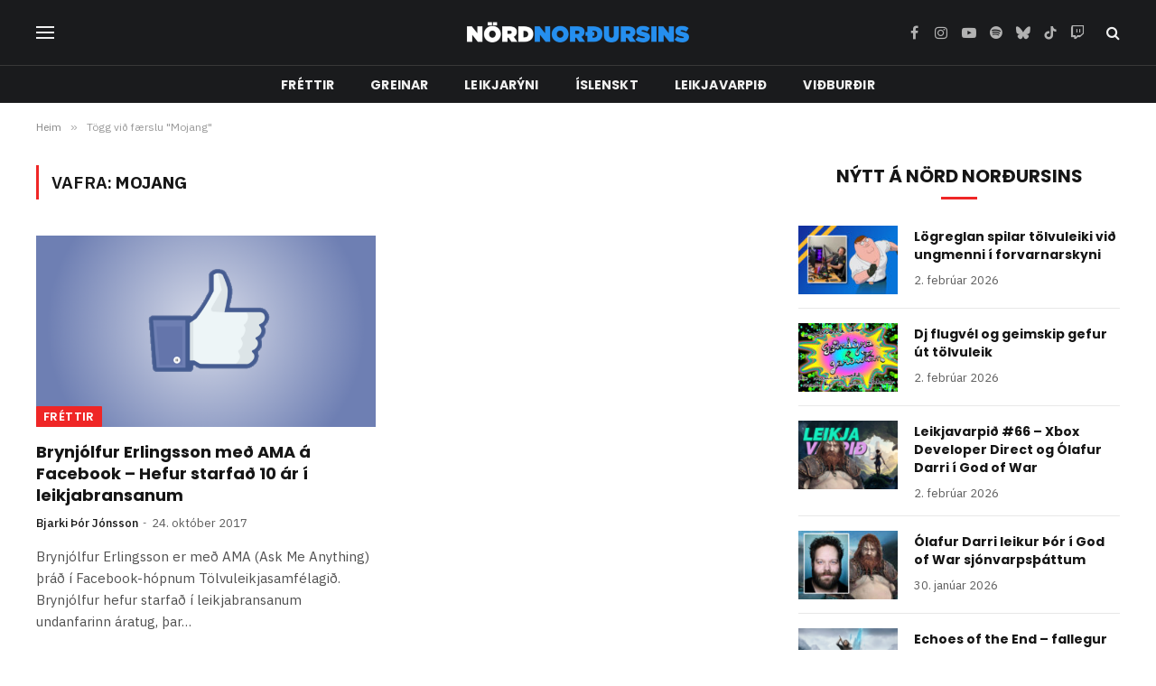

--- FILE ---
content_type: text/html; charset=UTF-8
request_url: https://nordnordursins.is/tag/mojang/
body_size: 14001
content:
<!DOCTYPE html>
<html lang="is" prefix="og: http://ogp.me/ns# fb: http://ogp.me/ns/fb#" class="s-light site-s-light">

<head>

	<meta charset="UTF-8" />
	<meta name="viewport" content="width=device-width, initial-scale=1" />
	<title>Mojang &#8211; Nörd Norðursins</title><link rel="preload" as="font" href="https://nordnordursins.is/wp-content/themes/smart-mag/css/icons/fonts/ts-icons.woff2?v3.2" type="font/woff2" crossorigin="anonymous" />
<meta name='robots' content='max-image-preview:large' />
<link rel='dns-prefetch' href='//fonts.googleapis.com' />
<link rel="alternate" type="application/rss+xml" title="Nörd Norðursins &raquo; Straumur" href="https://nordnordursins.is/feed/" />
<link rel="alternate" type="application/rss+xml" title="Nörd Norðursins &raquo; Straumur athugasemda" href="https://nordnordursins.is/comments/feed/" />
<link rel="alternate" type="application/rss+xml" title="Nörd Norðursins &raquo; Mojang Straumur merkja" href="https://nordnordursins.is/tag/mojang/feed/" />
<style id='wp-img-auto-sizes-contain-inline-css' type='text/css'>
img:is([sizes=auto i],[sizes^="auto," i]){contain-intrinsic-size:3000px 1500px}
/*# sourceURL=wp-img-auto-sizes-contain-inline-css */
</style>

<style id='wp-emoji-styles-inline-css' type='text/css'>

	img.wp-smiley, img.emoji {
		display: inline !important;
		border: none !important;
		box-shadow: none !important;
		height: 1em !important;
		width: 1em !important;
		margin: 0 0.07em !important;
		vertical-align: -0.1em !important;
		background: none !important;
		padding: 0 !important;
	}
/*# sourceURL=wp-emoji-styles-inline-css */
</style>
<link rel='stylesheet' id='wp-block-library-css' href='https://nordnordursins.is/wp-includes/css/dist/block-library/style.min.css?ver=6.9' type='text/css' media='all' />
<style id='classic-theme-styles-inline-css' type='text/css'>
/*! This file is auto-generated */
.wp-block-button__link{color:#fff;background-color:#32373c;border-radius:9999px;box-shadow:none;text-decoration:none;padding:calc(.667em + 2px) calc(1.333em + 2px);font-size:1.125em}.wp-block-file__button{background:#32373c;color:#fff;text-decoration:none}
/*# sourceURL=/wp-includes/css/classic-themes.min.css */
</style>
<style id='global-styles-inline-css' type='text/css'>
:root{--wp--preset--aspect-ratio--square: 1;--wp--preset--aspect-ratio--4-3: 4/3;--wp--preset--aspect-ratio--3-4: 3/4;--wp--preset--aspect-ratio--3-2: 3/2;--wp--preset--aspect-ratio--2-3: 2/3;--wp--preset--aspect-ratio--16-9: 16/9;--wp--preset--aspect-ratio--9-16: 9/16;--wp--preset--color--black: #000000;--wp--preset--color--cyan-bluish-gray: #abb8c3;--wp--preset--color--white: #ffffff;--wp--preset--color--pale-pink: #f78da7;--wp--preset--color--vivid-red: #cf2e2e;--wp--preset--color--luminous-vivid-orange: #ff6900;--wp--preset--color--luminous-vivid-amber: #fcb900;--wp--preset--color--light-green-cyan: #7bdcb5;--wp--preset--color--vivid-green-cyan: #00d084;--wp--preset--color--pale-cyan-blue: #8ed1fc;--wp--preset--color--vivid-cyan-blue: #0693e3;--wp--preset--color--vivid-purple: #9b51e0;--wp--preset--gradient--vivid-cyan-blue-to-vivid-purple: linear-gradient(135deg,rgb(6,147,227) 0%,rgb(155,81,224) 100%);--wp--preset--gradient--light-green-cyan-to-vivid-green-cyan: linear-gradient(135deg,rgb(122,220,180) 0%,rgb(0,208,130) 100%);--wp--preset--gradient--luminous-vivid-amber-to-luminous-vivid-orange: linear-gradient(135deg,rgb(252,185,0) 0%,rgb(255,105,0) 100%);--wp--preset--gradient--luminous-vivid-orange-to-vivid-red: linear-gradient(135deg,rgb(255,105,0) 0%,rgb(207,46,46) 100%);--wp--preset--gradient--very-light-gray-to-cyan-bluish-gray: linear-gradient(135deg,rgb(238,238,238) 0%,rgb(169,184,195) 100%);--wp--preset--gradient--cool-to-warm-spectrum: linear-gradient(135deg,rgb(74,234,220) 0%,rgb(151,120,209) 20%,rgb(207,42,186) 40%,rgb(238,44,130) 60%,rgb(251,105,98) 80%,rgb(254,248,76) 100%);--wp--preset--gradient--blush-light-purple: linear-gradient(135deg,rgb(255,206,236) 0%,rgb(152,150,240) 100%);--wp--preset--gradient--blush-bordeaux: linear-gradient(135deg,rgb(254,205,165) 0%,rgb(254,45,45) 50%,rgb(107,0,62) 100%);--wp--preset--gradient--luminous-dusk: linear-gradient(135deg,rgb(255,203,112) 0%,rgb(199,81,192) 50%,rgb(65,88,208) 100%);--wp--preset--gradient--pale-ocean: linear-gradient(135deg,rgb(255,245,203) 0%,rgb(182,227,212) 50%,rgb(51,167,181) 100%);--wp--preset--gradient--electric-grass: linear-gradient(135deg,rgb(202,248,128) 0%,rgb(113,206,126) 100%);--wp--preset--gradient--midnight: linear-gradient(135deg,rgb(2,3,129) 0%,rgb(40,116,252) 100%);--wp--preset--font-size--small: 13px;--wp--preset--font-size--medium: 20px;--wp--preset--font-size--large: 36px;--wp--preset--font-size--x-large: 42px;--wp--preset--spacing--20: 0.44rem;--wp--preset--spacing--30: 0.67rem;--wp--preset--spacing--40: 1rem;--wp--preset--spacing--50: 1.5rem;--wp--preset--spacing--60: 2.25rem;--wp--preset--spacing--70: 3.38rem;--wp--preset--spacing--80: 5.06rem;--wp--preset--shadow--natural: 6px 6px 9px rgba(0, 0, 0, 0.2);--wp--preset--shadow--deep: 12px 12px 50px rgba(0, 0, 0, 0.4);--wp--preset--shadow--sharp: 6px 6px 0px rgba(0, 0, 0, 0.2);--wp--preset--shadow--outlined: 6px 6px 0px -3px rgb(255, 255, 255), 6px 6px rgb(0, 0, 0);--wp--preset--shadow--crisp: 6px 6px 0px rgb(0, 0, 0);}:where(.is-layout-flex){gap: 0.5em;}:where(.is-layout-grid){gap: 0.5em;}body .is-layout-flex{display: flex;}.is-layout-flex{flex-wrap: wrap;align-items: center;}.is-layout-flex > :is(*, div){margin: 0;}body .is-layout-grid{display: grid;}.is-layout-grid > :is(*, div){margin: 0;}:where(.wp-block-columns.is-layout-flex){gap: 2em;}:where(.wp-block-columns.is-layout-grid){gap: 2em;}:where(.wp-block-post-template.is-layout-flex){gap: 1.25em;}:where(.wp-block-post-template.is-layout-grid){gap: 1.25em;}.has-black-color{color: var(--wp--preset--color--black) !important;}.has-cyan-bluish-gray-color{color: var(--wp--preset--color--cyan-bluish-gray) !important;}.has-white-color{color: var(--wp--preset--color--white) !important;}.has-pale-pink-color{color: var(--wp--preset--color--pale-pink) !important;}.has-vivid-red-color{color: var(--wp--preset--color--vivid-red) !important;}.has-luminous-vivid-orange-color{color: var(--wp--preset--color--luminous-vivid-orange) !important;}.has-luminous-vivid-amber-color{color: var(--wp--preset--color--luminous-vivid-amber) !important;}.has-light-green-cyan-color{color: var(--wp--preset--color--light-green-cyan) !important;}.has-vivid-green-cyan-color{color: var(--wp--preset--color--vivid-green-cyan) !important;}.has-pale-cyan-blue-color{color: var(--wp--preset--color--pale-cyan-blue) !important;}.has-vivid-cyan-blue-color{color: var(--wp--preset--color--vivid-cyan-blue) !important;}.has-vivid-purple-color{color: var(--wp--preset--color--vivid-purple) !important;}.has-black-background-color{background-color: var(--wp--preset--color--black) !important;}.has-cyan-bluish-gray-background-color{background-color: var(--wp--preset--color--cyan-bluish-gray) !important;}.has-white-background-color{background-color: var(--wp--preset--color--white) !important;}.has-pale-pink-background-color{background-color: var(--wp--preset--color--pale-pink) !important;}.has-vivid-red-background-color{background-color: var(--wp--preset--color--vivid-red) !important;}.has-luminous-vivid-orange-background-color{background-color: var(--wp--preset--color--luminous-vivid-orange) !important;}.has-luminous-vivid-amber-background-color{background-color: var(--wp--preset--color--luminous-vivid-amber) !important;}.has-light-green-cyan-background-color{background-color: var(--wp--preset--color--light-green-cyan) !important;}.has-vivid-green-cyan-background-color{background-color: var(--wp--preset--color--vivid-green-cyan) !important;}.has-pale-cyan-blue-background-color{background-color: var(--wp--preset--color--pale-cyan-blue) !important;}.has-vivid-cyan-blue-background-color{background-color: var(--wp--preset--color--vivid-cyan-blue) !important;}.has-vivid-purple-background-color{background-color: var(--wp--preset--color--vivid-purple) !important;}.has-black-border-color{border-color: var(--wp--preset--color--black) !important;}.has-cyan-bluish-gray-border-color{border-color: var(--wp--preset--color--cyan-bluish-gray) !important;}.has-white-border-color{border-color: var(--wp--preset--color--white) !important;}.has-pale-pink-border-color{border-color: var(--wp--preset--color--pale-pink) !important;}.has-vivid-red-border-color{border-color: var(--wp--preset--color--vivid-red) !important;}.has-luminous-vivid-orange-border-color{border-color: var(--wp--preset--color--luminous-vivid-orange) !important;}.has-luminous-vivid-amber-border-color{border-color: var(--wp--preset--color--luminous-vivid-amber) !important;}.has-light-green-cyan-border-color{border-color: var(--wp--preset--color--light-green-cyan) !important;}.has-vivid-green-cyan-border-color{border-color: var(--wp--preset--color--vivid-green-cyan) !important;}.has-pale-cyan-blue-border-color{border-color: var(--wp--preset--color--pale-cyan-blue) !important;}.has-vivid-cyan-blue-border-color{border-color: var(--wp--preset--color--vivid-cyan-blue) !important;}.has-vivid-purple-border-color{border-color: var(--wp--preset--color--vivid-purple) !important;}.has-vivid-cyan-blue-to-vivid-purple-gradient-background{background: var(--wp--preset--gradient--vivid-cyan-blue-to-vivid-purple) !important;}.has-light-green-cyan-to-vivid-green-cyan-gradient-background{background: var(--wp--preset--gradient--light-green-cyan-to-vivid-green-cyan) !important;}.has-luminous-vivid-amber-to-luminous-vivid-orange-gradient-background{background: var(--wp--preset--gradient--luminous-vivid-amber-to-luminous-vivid-orange) !important;}.has-luminous-vivid-orange-to-vivid-red-gradient-background{background: var(--wp--preset--gradient--luminous-vivid-orange-to-vivid-red) !important;}.has-very-light-gray-to-cyan-bluish-gray-gradient-background{background: var(--wp--preset--gradient--very-light-gray-to-cyan-bluish-gray) !important;}.has-cool-to-warm-spectrum-gradient-background{background: var(--wp--preset--gradient--cool-to-warm-spectrum) !important;}.has-blush-light-purple-gradient-background{background: var(--wp--preset--gradient--blush-light-purple) !important;}.has-blush-bordeaux-gradient-background{background: var(--wp--preset--gradient--blush-bordeaux) !important;}.has-luminous-dusk-gradient-background{background: var(--wp--preset--gradient--luminous-dusk) !important;}.has-pale-ocean-gradient-background{background: var(--wp--preset--gradient--pale-ocean) !important;}.has-electric-grass-gradient-background{background: var(--wp--preset--gradient--electric-grass) !important;}.has-midnight-gradient-background{background: var(--wp--preset--gradient--midnight) !important;}.has-small-font-size{font-size: var(--wp--preset--font-size--small) !important;}.has-medium-font-size{font-size: var(--wp--preset--font-size--medium) !important;}.has-large-font-size{font-size: var(--wp--preset--font-size--large) !important;}.has-x-large-font-size{font-size: var(--wp--preset--font-size--x-large) !important;}
:where(.wp-block-post-template.is-layout-flex){gap: 1.25em;}:where(.wp-block-post-template.is-layout-grid){gap: 1.25em;}
:where(.wp-block-term-template.is-layout-flex){gap: 1.25em;}:where(.wp-block-term-template.is-layout-grid){gap: 1.25em;}
:where(.wp-block-columns.is-layout-flex){gap: 2em;}:where(.wp-block-columns.is-layout-grid){gap: 2em;}
:root :where(.wp-block-pullquote){font-size: 1.5em;line-height: 1.6;}
/*# sourceURL=global-styles-inline-css */
</style>
<link rel='stylesheet' id='wp-polls-css' href='https://nordnordursins.is/wp-content/plugins/wp-polls/polls-css.css?ver=2.77.3' type='text/css' media='all' />
<style id='wp-polls-inline-css' type='text/css'>
.wp-polls .pollbar {
	margin: 1px;
	font-size: 8px;
	line-height: 10px;
	height: 10px;
	background-image: url('https://nordnordursins.is/wp-content/plugins/wp-polls/images/default_gradient/pollbg.gif');
	border: 1px solid #c8c8c8;
}

/*# sourceURL=wp-polls-inline-css */
</style>
<link rel='stylesheet' id='smartmag-core-css' href='https://nordnordursins.is/wp-content/themes/smart-mag/style.css?ver=10.3.2' type='text/css' media='all' />
<style id='smartmag-core-inline-css' type='text/css'>
:root { --c-main: #ef2626;
--c-main-rgb: 239,38,38;
--text-font: "IBM Plex Sans", system-ui, -apple-system, "Segoe UI", Arial, sans-serif;
--body-font: "IBM Plex Sans", system-ui, -apple-system, "Segoe UI", Arial, sans-serif;
--title-font: "Poppins", system-ui, -apple-system, "Segoe UI", Arial, sans-serif;
--h-font: "Poppins", system-ui, -apple-system, "Segoe UI", Arial, sans-serif;
--text-h-font: var(--h-font);
--title-size-s: 16px;
--title-size-n: 17px;
--title-size-m: 18px;
--title-fw-semi: 700;
--c-post-meta: #5e5e5e; }
.smart-head-main .smart-head-mid { --head-h: 72px; }
.s-dark .smart-head-main .smart-head-mid,
.smart-head-main .s-dark.smart-head-mid { background-color: #1a1b1d; }
.smart-head-main .smart-head-mid { border-top-width: 0px; }
.smart-head-main .smart-head-bot { --head-h: 42px; background-color: #1a1b1d; border-top-width: 1px; }
.s-dark .smart-head-main .smart-head-bot,
.smart-head-main .s-dark.smart-head-bot { border-top-color: #383838; }
.smart-head-main .smart-head-bot { border-bottom-width: 0px; }
.s-dark .smart-head-main .smart-head-bot,
.smart-head-main .s-dark.smart-head-bot { border-bottom-color: #383838; }
.navigation { font-family: "Poppins", system-ui, -apple-system, "Segoe UI", Arial, sans-serif; }
.navigation-main .menu > li > a { font-size: 14px; font-weight: bold; text-transform: uppercase; letter-spacing: .01em; }
.navigation-main .menu > li li a { font-size: 13px; }
.navigation-main { --nav-items-space: 20px; }
.nav-hov-b .menu > li > a:before { border-width: 3px; }
.s-dark .navigation { --c-nav-blip: #bababa; --c-nav-hov-bg: rgba(239,239,239,0); }
.mobile-menu { font-family: "Poppins", system-ui, -apple-system, "Segoe UI", Arial, sans-serif; font-weight: 600; }
.s-dark .smart-head-main .spc-social,
.smart-head-main .s-dark .spc-social { --c-spc-social: #b2b2b2; }
.smart-head-main .spc-social { --spc-social-fs: 16px; --spc-social-space: 5px; }
.smart-head-main .hamburger-icon { --line-weight: 2px; }
.smart-head-main .offcanvas-toggle { --item-mr: 25px; }
.smart-head .ts-button1 { font-weight: bold; line-height: .8; letter-spacing: 0.08em; }
.upper-footer .block-head { --space-below: 35px; --line-weight: 3px; --c-border: #0a0a0a; }
.post-meta .meta-item, .post-meta .text-in { font-size: 13px; }
.post-meta .post-cat > a { font-family: "Poppins", system-ui, -apple-system, "Segoe UI", Arial, sans-serif; font-weight: 600; }
.s-light .block-wrap.s-dark { --c-post-meta: var(--c-contrast-450); }
.s-dark, .s-light .block-wrap.s-dark { --c-post-meta: #e0e0e0; }
.post-meta { --p-meta-sep: "-"; --p-meta-sep-pad: 5px; }
.post-meta .meta-item:before { transform: scale(0.85); }
.cat-labels .category { font-family: "Poppins", system-ui, -apple-system, "Segoe UI", Arial, sans-serif; font-size: 13px; font-weight: 600; font-style: normal; text-transform: uppercase; line-height: 1.8; }
.block-head .heading { font-family: "Poppins", system-ui, -apple-system, "Segoe UI", Arial, sans-serif; }
.block-head-c .heading { font-size: 20px; }
.block-head-c { --line-weight: 3px; }
.block-head-c2 { --line-weight: 3px; }
.block-head-e1 .heading { font-size: 20px; }
.site-s-light .entry-content { color: #212121; }
.s-dark .entry-content { color: #efefef; }
.post-share-float .service { margin-bottom: 6px; font-size: 16px; }
.s-head-large .post-title { font-size: 39px; }
@media (min-width: 941px) and (max-width: 1200px) { .navigation-main .menu > li > a { font-size: calc(10px + (14px - 10px) * .7); } }
@media (max-width: 767px) { .s-head-large .post-title { font-size: 32px; } }


/*# sourceURL=smartmag-core-inline-css */
</style>
<link rel='stylesheet' id='smartmag-magnific-popup-css' href='https://nordnordursins.is/wp-content/themes/smart-mag/css/lightbox.css?ver=10.3.2' type='text/css' media='all' />
<link rel='stylesheet' id='smartmag-icons-css' href='https://nordnordursins.is/wp-content/themes/smart-mag/css/icons/icons.css?ver=10.3.2' type='text/css' media='all' />
<link rel='stylesheet' id='smartmag-gfonts-custom-css' href='https://fonts.googleapis.com/css?family=IBM+Plex+Sans%3A400%2C500%2C600%2C700%7CPoppins%3A400%2C500%2C600%2C700&#038;display=swap' type='text/css' media='all' />
<script type="text/javascript" id="smartmag-lazy-inline-js-after">
/* <![CDATA[ */
/**
 * @copyright ThemeSphere
 * @preserve
 */
var BunyadLazy={};BunyadLazy.load=function(){function a(e,n){var t={};e.dataset.bgset&&e.dataset.sizes?(t.sizes=e.dataset.sizes,t.srcset=e.dataset.bgset):t.src=e.dataset.bgsrc,function(t){var a=t.dataset.ratio;if(0<a){const e=t.parentElement;if(e.classList.contains("media-ratio")){const n=e.style;n.getPropertyValue("--a-ratio")||(n.paddingBottom=100/a+"%")}}}(e);var a,o=document.createElement("img");for(a in o.onload=function(){var t="url('"+(o.currentSrc||o.src)+"')",a=e.style;a.backgroundImage!==t&&requestAnimationFrame(()=>{a.backgroundImage=t,n&&n()}),o.onload=null,o.onerror=null,o=null},o.onerror=o.onload,t)o.setAttribute(a,t[a]);o&&o.complete&&0<o.naturalWidth&&o.onload&&o.onload()}function e(t){t.dataset.loaded||a(t,()=>{document.dispatchEvent(new Event("lazyloaded")),t.dataset.loaded=1})}function n(t){"complete"===document.readyState?t():window.addEventListener("load",t)}return{initEarly:function(){var t,a=()=>{document.querySelectorAll(".img.bg-cover:not(.lazyload)").forEach(e)};"complete"!==document.readyState?(t=setInterval(a,150),n(()=>{a(),clearInterval(t)})):a()},callOnLoad:n,initBgImages:function(t){t&&n(()=>{document.querySelectorAll(".img.bg-cover").forEach(e)})},bgLoad:a}}(),BunyadLazy.load.initEarly();
//# sourceURL=smartmag-lazy-inline-js-after
/* ]]> */
</script>
<script type="text/javascript" src="https://nordnordursins.is/wp-includes/js/jquery/jquery.min.js?ver=3.7.1" id="jquery-core-js"></script>
<script type="text/javascript" src="https://nordnordursins.is/wp-includes/js/jquery/jquery-migrate.min.js?ver=3.4.1" id="jquery-migrate-js"></script>
<link rel="https://api.w.org/" href="https://nordnordursins.is/wp-json/" /><link rel="alternate" title="JSON" type="application/json" href="https://nordnordursins.is/wp-json/wp/v2/tags/3676" /><link rel="EditURI" type="application/rsd+xml" title="RSD" href="https://nordnordursins.is/xmlrpc.php?rsd" />
<meta name="generator" content="WordPress 6.9" />

		<script>
		var BunyadSchemeKey = 'bunyad-scheme';
		(() => {
			const d = document.documentElement;
			const c = d.classList;
			var scheme = localStorage.getItem(BunyadSchemeKey);
			
			if (scheme) {
				d.dataset.origClass = c;
				scheme === 'dark' ? c.remove('s-light', 'site-s-light') : c.remove('s-dark', 'site-s-dark');
				c.add('site-s-' + scheme, 's-' + scheme);
			}
		})();
		</script>
		<meta name="generator" content="Elementor 3.34.2; features: e_font_icon_svg, additional_custom_breakpoints; settings: css_print_method-external, google_font-enabled, font_display-swap">
			<style>
				.e-con.e-parent:nth-of-type(n+4):not(.e-lazyloaded):not(.e-no-lazyload),
				.e-con.e-parent:nth-of-type(n+4):not(.e-lazyloaded):not(.e-no-lazyload) * {
					background-image: none !important;
				}
				@media screen and (max-height: 1024px) {
					.e-con.e-parent:nth-of-type(n+3):not(.e-lazyloaded):not(.e-no-lazyload),
					.e-con.e-parent:nth-of-type(n+3):not(.e-lazyloaded):not(.e-no-lazyload) * {
						background-image: none !important;
					}
				}
				@media screen and (max-height: 640px) {
					.e-con.e-parent:nth-of-type(n+2):not(.e-lazyloaded):not(.e-no-lazyload),
					.e-con.e-parent:nth-of-type(n+2):not(.e-lazyloaded):not(.e-no-lazyload) * {
						background-image: none !important;
					}
				}
			</style>
			<link rel="icon" href="https://nordnordursins.is/wp-content/uploads//2016/03/NordNordursins_logo_blue_favicon_medium.ico" sizes="32x32" />
<link rel="icon" href="https://nordnordursins.is/wp-content/uploads//2016/03/NordNordursins_logo_blue_favicon_medium.ico" sizes="192x192" />
<link rel="apple-touch-icon" href="https://nordnordursins.is/wp-content/uploads//2016/03/NordNordursins_logo_blue_favicon_medium.ico" />
<meta name="msapplication-TileImage" content="https://nordnordursins.is/wp-content/uploads//2016/03/NordNordursins_logo_blue_favicon_medium.ico" />

    <!-- START - Open Graph and Twitter Card Tags 3.3.8 -->
     <!-- Facebook Open Graph -->
      <meta property="og:locale" content="is_IS"/>
      <meta property="og:site_name" content="Nörd Norðursins"/>
      <meta property="og:title" content="Mojang"/>
      <meta property="og:url" content="https://nordnordursins.is/tag/mojang/"/>
      <meta property="og:type" content="article"/>
      <meta property="og:description" content="Mojang"/>
     <!-- Google+ / Schema.org -->
     <!-- Twitter Cards -->
      <meta name="twitter:title" content="Mojang"/>
      <meta name="twitter:url" content="https://nordnordursins.is/tag/mojang/"/>
      <meta name="twitter:description" content="Mojang"/>
      <meta name="twitter:card" content="summary_large_image"/>
     <!-- SEO -->
     <!-- Misc. tags -->
     <!-- is_tag -->
    <!-- END - Open Graph and Twitter Card Tags 3.3.8 -->
        
    

</head>

<body data-rsssl=1 class="archive tag tag-mojang tag-3676 wp-custom-logo wp-theme-smart-mag right-sidebar has-lb has-lb-sm ts-img-hov-fade layout-normal elementor-default elementor-kit-36555">



<div class="main-wrap">

	
<div class="off-canvas-backdrop"></div>
<div class="mobile-menu-container off-canvas s-dark" id="off-canvas">

	<div class="off-canvas-head">
		<a href="#" class="close">
			<span class="visuallyhidden">Loka valmynd</span>
			<i class="tsi tsi-times"></i>
		</a>

		<div class="ts-logo">
					</div>
	</div>

	<div class="off-canvas-content">

					<ul class="mobile-menu"></ul>
		
		
		
		<div class="spc-social-block spc-social spc-social-b smart-head-social">
		
			
				<a href="https://www.facebook.com/NordNordursins/" class="link service s-facebook" target="_blank" rel="nofollow noopener">
					<i class="icon tsi tsi-facebook"></i>					<span class="visuallyhidden">Facebook</span>
				</a>
									
			
				<a href="https://www.instagram.com/nordnordursins/" class="link service s-instagram" target="_blank" rel="nofollow noopener">
					<i class="icon tsi tsi-instagram"></i>					<span class="visuallyhidden">Instagram</span>
				</a>
									
			
				<a href="https://www.youtube.com/nordnordursins" class="link service s-youtube" target="_blank" rel="nofollow noopener">
					<i class="icon tsi tsi-youtube-play"></i>					<span class="visuallyhidden">YouTube</span>
				</a>
									
			
				<a href="https://open.spotify.com/show/21Uu3QGZwrJXHeM1Vg4HOX?si=a9b0210df3fa4c36" class="link service s-spotify" target="_blank" rel="nofollow noopener">
					<i class="icon tsi tsi-spotify"></i>					<span class="visuallyhidden">Spotify</span>
				</a>
									
			
				<a href="https://www.tiktok.com/@nordnordursins" class="link service s-tiktok" target="_blank" rel="nofollow noopener">
					<i class="icon tsi tsi-tiktok"></i>					<span class="visuallyhidden">TikTok</span>
				</a>
									
			
				<a href="https://m.twitch.tv/nordnordursins/" class="link service s-twitch" target="_blank" rel="nofollow noopener">
					<i class="icon tsi tsi-twitch"></i>					<span class="visuallyhidden">Twitch</span>
				</a>
									
			
		</div>

		
	</div>

</div>
<div class="smart-head smart-head-a smart-head-main" id="smart-head" data-sticky="auto" data-sticky-type="smart" data-sticky-full>
	
	<div class="smart-head-row smart-head-mid smart-head-row-3 s-dark smart-head-row-full">

		<div class="inner wrap">

							
				<div class="items items-left ">
				
<button class="offcanvas-toggle has-icon" type="button" aria-label="Valmynd">
	<span class="hamburger-icon hamburger-icon-b">
		<span class="inner"></span>
	</span>
</button>				</div>

							
				<div class="items items-center ">
					<a href="https://nordnordursins.is/" title="Nörd Norðursins" rel="home" class="logo-link ts-logo logo-is-image">
		<span>
			
				
					<img src="https://nordnordursins.is/wp-content/uploads//2016/03/NordNordursins_logo_blue_SMALL.png" class="logo-image" alt="Nörd Norðursins" width="250" height="26"/>
									 
					</span>
	</a>				</div>

							
				<div class="items items-right ">
				
		<div class="spc-social-block spc-social spc-social-a smart-head-social">
		
			
				<a href="https://www.facebook.com/NordNordursins/" class="link service s-facebook" target="_blank" rel="nofollow noopener">
					<i class="icon tsi tsi-facebook"></i>					<span class="visuallyhidden">Facebook</span>
				</a>
									
			
				<a href="https://www.instagram.com/nordnordursins/" class="link service s-instagram" target="_blank" rel="nofollow noopener">
					<i class="icon tsi tsi-instagram"></i>					<span class="visuallyhidden">Instagram</span>
				</a>
									
			
				<a href="https://www.youtube.com/nordnordursins" class="link service s-youtube" target="_blank" rel="nofollow noopener">
					<i class="icon tsi tsi-youtube-play"></i>					<span class="visuallyhidden">YouTube</span>
				</a>
									
			
				<a href="https://open.spotify.com/show/21Uu3QGZwrJXHeM1Vg4HOX?si=a9b0210df3fa4c36" class="link service s-spotify" target="_blank" rel="nofollow noopener">
					<i class="icon tsi tsi-spotify"></i>					<span class="visuallyhidden">Spotify</span>
				</a>
									
			
				<a href="http://nordnordursins.bsky.social" class="link service s-bluesky" target="_blank" rel="nofollow noopener">
					<i class="icon tsi tsi-bluesky"></i>					<span class="visuallyhidden">Bluesky</span>
				</a>
									
			
				<a href="https://www.tiktok.com/@nordnordursins" class="link service s-tiktok" target="_blank" rel="nofollow noopener">
					<i class="icon tsi tsi-tiktok"></i>					<span class="visuallyhidden">TikTok</span>
				</a>
									
			
				<a href="https://m.twitch.tv/nordnordursins/" class="link service s-twitch" target="_blank" rel="nofollow noopener">
					<i class="icon tsi tsi-twitch"></i>					<span class="visuallyhidden">Twitch</span>
				</a>
									
			
		</div>

		

	<a href="#" class="search-icon has-icon-only is-icon" title="Leita">
		<i class="tsi tsi-search"></i>
	</a>

				</div>

						
		</div>
	</div>

	
	<div class="smart-head-row smart-head-bot smart-head-row-3 s-dark has-center-nav smart-head-row-full">

		<div class="inner wrap">

							
				<div class="items items-left empty">
								</div>

							
				<div class="items items-center ">
					<div class="nav-wrap">
		<nav class="navigation navigation-main nav-hov-b">
			<ul id="menu-nn-menu-4-simplified" class="menu"><li id="menu-item-36598" class="menu-item menu-item-type-taxonomy menu-item-object-category menu-cat-2290 menu-item-36598"><a href="https://nordnordursins.is/tolvuleikir/frettir-tolvuleikir/">Fréttir</a></li>
<li id="menu-item-36599" class="menu-item menu-item-type-taxonomy menu-item-object-category menu-cat-2283 menu-item-36599"><a href="https://nordnordursins.is/tolvuleikir/greinar-leikir/">Greinar</a></li>
<li id="menu-item-36600" class="menu-item menu-item-type-taxonomy menu-item-object-category menu-cat-2280 menu-item-36600"><a href="https://nordnordursins.is/tolvuleikir/leikjaryni-tolvuleikir/">Leikjarýni</a></li>
<li id="menu-item-36601" class="menu-item menu-item-type-taxonomy menu-item-object-category menu-cat-17 menu-item-36601"><a href="https://nordnordursins.is/islenskt/">Íslenskt</a></li>
<li id="menu-item-36602" class="menu-item menu-item-type-taxonomy menu-item-object-category menu-cat-3614 menu-item-36602"><a href="https://nordnordursins.is/tolvuleikir/leikjavarpid/">Leikjavarpið</a></li>
<li id="menu-item-36603" class="menu-item menu-item-type-taxonomy menu-item-object-category menu-cat-21 menu-item-36603"><a href="https://nordnordursins.is/menning/vidburdir/">Viðburðir</a></li>
</ul>		</nav>
	</div>
				</div>

							
				<div class="items items-right empty">
								</div>

						
		</div>
	</div>

	</div>
<div class="smart-head smart-head-a smart-head-mobile" id="smart-head-mobile" data-sticky="mid" data-sticky-type="smart" data-sticky-full>
	
	<div class="smart-head-row smart-head-mid smart-head-row-3 s-dark smart-head-row-full">

		<div class="inner wrap">

							
				<div class="items items-left ">
				
<button class="offcanvas-toggle has-icon" type="button" aria-label="Valmynd">
	<span class="hamburger-icon hamburger-icon-a">
		<span class="inner"></span>
	</span>
</button>				</div>

							
				<div class="items items-center ">
					<a href="https://nordnordursins.is/" title="Nörd Norðursins" rel="home" class="logo-link ts-logo logo-is-image">
		<span>
			
				
					<img src="https://nordnordursins.is/wp-content/uploads//2016/03/NordNordursins_logo_blue_SMALL.png" class="logo-image" alt="Nörd Norðursins" width="250" height="26"/>
									 
					</span>
	</a>				</div>

							
				<div class="items items-right ">
				

	<a href="#" class="search-icon has-icon-only is-icon" title="Leita">
		<i class="tsi tsi-search"></i>
	</a>

				</div>

						
		</div>
	</div>

	</div>
<nav class="breadcrumbs is-full-width breadcrumbs-a" id="breadcrumb"><div class="inner ts-contain "><span><a href="https://nordnordursins.is/"><span>Heim</span></a></span><span class="delim">&raquo;</span><span class="current">Tögg við færslu &quot;Mojang&quot;</span></div></nav>
<div class="main ts-contain cf right-sidebar">
			<div class="ts-row">
			<div class="col-8 main-content">

							<h1 class="archive-heading">
					Vafra: <span>Mojang</span>				</h1>
						
					
							
					<section class="block-wrap block-grid mb-none" data-id="1">

				
			<div class="block-content">
					
	<div class="loop loop-grid loop-grid-base grid grid-2 md:grid-2 xs:grid-1">

					
<article class="l-post grid-post grid-base-post">

	
			<div class="media">

		
			<a href="https://nordnordursins.is/2017/10/brynjolfur-erlingsson-med-ama/" class="image-link media-ratio ratio-16-9" title="Brynjólfur Erlingsson með AMA á Facebook &#8211; Hefur starfað 10 ár í leikjabransanum"><span data-bgsrc="https://nordnordursins.is/wp-content/uploads//2017/10/facebook-like-putti_00.png" class="img bg-cover wp-post-image attachment-bunyad-grid size-bunyad-grid no-lazy skip-lazy" data-bgset="https://nordnordursins.is/wp-content/uploads/2017/10/facebook-like-putti_00.png 713w, https://nordnordursins.is/wp-content/uploads/2017/10/facebook-like-putti_00-300x153.png 300w" data-sizes="(max-width: 377px) 100vw, 377px"></span></a>			
			
			
							
				<span class="cat-labels cat-labels-overlay c-overlay p-bot-left">
				<a href="https://nordnordursins.is/tolvuleikir/frettir-tolvuleikir/" class="category term-color-2290" rel="category" tabindex="-1">Fréttir</a>
			</span>
						
			
		
		</div>
	

	
		<div class="content">

			<div class="post-meta post-meta-a has-below"><h2 class="is-title post-title"><a href="https://nordnordursins.is/2017/10/brynjolfur-erlingsson-med-ama/">Brynjólfur Erlingsson með AMA á Facebook &#8211; Hefur starfað 10 ár í leikjabransanum</a></h2><div class="post-meta-items meta-below"><span class="meta-item post-author"><a href="https://nordnordursins.is/author/bjarkithj/" title="Færslur eftir þennan höfund: Bjarki Þór Jónsson" rel="author">Bjarki Þór Jónsson</a></span><span class="meta-item date"><span class="date-link"><time class="post-date" datetime="2017-10-24T15:31:17+00:00">24. október 2017</time></span></span></div></div>			
						
				<div class="excerpt">
					<p>Brynjólfur Erlingsson er með AMA (Ask Me Anything) þráð í Facebook-hópnum Tölvuleikjasamfélagið. Brynjólfur hefur starfað í leikjabransanum undanfarinn áratug, þar&hellip;</p>
				</div>
			
			
			
		</div>

	
</article>		
	</div>

	

	<nav class="main-pagination pagination-numbers" data-type="numbers">
			</nav>


	
			</div>

		</section>
		
			</div>
			
					
	
	<aside class="col-4 main-sidebar has-sep" data-sticky="1">
	
			<div class="inner theiaStickySidebar">
		
			
		<div id="smartmag-block-posts-small-2" class="widget ts-block-widget smartmag-widget-posts-small">		
		<div class="block">
					<section class="block-wrap block-posts-small block-sc mb-none" data-id="2">

			<div class="widget-title block-head block-head-ac block-head block-head-ac block-head-c block-head-c2 is-center has-style"><h5 class="heading">Nýtt á Nörd Norðursins</h5></div>	
			<div class="block-content">
				
	<div class="loop loop-small loop-small-a loop-sep loop-small-sep grid grid-1 md:grid-1 sm:grid-1 xs:grid-1">

					
<article class="l-post small-post small-a-post m-pos-left">

	
			<div class="media">

		
			<a href="https://nordnordursins.is/2026/02/logreglan-spilar-tolvuleiki-vid-ungmenni-i-forvarnarskyni/" class="image-link media-ratio ar-bunyad-thumb" title="Lögreglan spilar tölvuleiki við ungmenni í forvarnarskyni"><span data-bgsrc="https://nordnordursins.is/wp-content/uploads//2026/02/loggan-tolvuleikir-300x194.jpg" class="img bg-cover wp-post-image attachment-medium size-medium lazyload" data-bgset="https://nordnordursins.is/wp-content/uploads/2026/02/loggan-tolvuleikir-300x194.jpg 300w, https://nordnordursins.is/wp-content/uploads/2026/02/loggan-tolvuleikir-1024x661.jpg 1024w, https://nordnordursins.is/wp-content/uploads/2026/02/loggan-tolvuleikir-768x496.jpg 768w, https://nordnordursins.is/wp-content/uploads/2026/02/loggan-tolvuleikir-150x97.jpg 150w, https://nordnordursins.is/wp-content/uploads/2026/02/loggan-tolvuleikir-450x291.jpg 450w, https://nordnordursins.is/wp-content/uploads/2026/02/loggan-tolvuleikir.jpg 1200w" data-sizes="(max-width: 110px) 100vw, 110px"></span></a>			
			
			
			
		
		</div>
	

	
		<div class="content">

			<div class="post-meta post-meta-a post-meta-left has-below"><h4 class="is-title post-title"><a href="https://nordnordursins.is/2026/02/logreglan-spilar-tolvuleiki-vid-ungmenni-i-forvarnarskyni/">Lögreglan spilar tölvuleiki við ungmenni í forvarnarskyni</a></h4><div class="post-meta-items meta-below"><span class="meta-item date"><span class="date-link"><time class="post-date" datetime="2026-02-02T16:50:38+00:00">2. febrúar 2026</time></span></span></div></div>			
			
			
		</div>

	
</article>	
					
<article class="l-post small-post small-a-post m-pos-left">

	
			<div class="media">

		
			<a href="https://nordnordursins.is/2026/02/dj-flugvel-og-geimskip-gefur-ut-tolvuleik/" class="image-link media-ratio ar-bunyad-thumb" title="Dj flugvél og geimskip gefur út tölvuleik"><span data-bgsrc="https://nordnordursins.is/wp-content/uploads//2026/02/geimdyragardurinn-300x194.jpg" class="img bg-cover wp-post-image attachment-medium size-medium lazyload" data-bgset="https://nordnordursins.is/wp-content/uploads/2026/02/geimdyragardurinn-300x194.jpg 300w, https://nordnordursins.is/wp-content/uploads/2026/02/geimdyragardurinn-1024x661.jpg 1024w, https://nordnordursins.is/wp-content/uploads/2026/02/geimdyragardurinn-768x496.jpg 768w, https://nordnordursins.is/wp-content/uploads/2026/02/geimdyragardurinn-150x97.jpg 150w, https://nordnordursins.is/wp-content/uploads/2026/02/geimdyragardurinn-450x291.jpg 450w, https://nordnordursins.is/wp-content/uploads/2026/02/geimdyragardurinn.jpg 1200w" data-sizes="(max-width: 110px) 100vw, 110px"></span></a>			
			
			
			
		
		</div>
	

	
		<div class="content">

			<div class="post-meta post-meta-a post-meta-left has-below"><h4 class="is-title post-title"><a href="https://nordnordursins.is/2026/02/dj-flugvel-og-geimskip-gefur-ut-tolvuleik/">Dj flugvél og geimskip gefur út tölvuleik</a></h4><div class="post-meta-items meta-below"><span class="meta-item date"><span class="date-link"><time class="post-date" datetime="2026-02-02T16:31:52+00:00">2. febrúar 2026</time></span></span></div></div>			
			
			
		</div>

	
</article>	
					
<article class="l-post small-post small-a-post m-pos-left">

	
			<div class="media">

		
			<a href="https://nordnordursins.is/2026/02/leikjavarpid-66-xbox-developer-direct-og-olafur-darri-i-god-of-war/" class="image-link media-ratio ar-bunyad-thumb" title="Leikjavarpið #66 &#8211; Xbox Developer Direct og Ólafur Darri í God of War"><span data-bgsrc="https://nordnordursins.is/wp-content/uploads//2026/02/LEIKJAVARPID66-300x194.png" class="img bg-cover wp-post-image attachment-medium size-medium lazyload" data-bgset="https://nordnordursins.is/wp-content/uploads/2026/02/LEIKJAVARPID66-300x194.png 300w, https://nordnordursins.is/wp-content/uploads/2026/02/LEIKJAVARPID66-1024x661.png 1024w, https://nordnordursins.is/wp-content/uploads/2026/02/LEIKJAVARPID66-768x496.png 768w, https://nordnordursins.is/wp-content/uploads/2026/02/LEIKJAVARPID66-150x97.png 150w, https://nordnordursins.is/wp-content/uploads/2026/02/LEIKJAVARPID66-450x291.png 450w, https://nordnordursins.is/wp-content/uploads/2026/02/LEIKJAVARPID66.png 1200w" data-sizes="(max-width: 110px) 100vw, 110px"></span></a>			
			
			
			
		
		</div>
	

	
		<div class="content">

			<div class="post-meta post-meta-a post-meta-left has-below"><h4 class="is-title post-title"><a href="https://nordnordursins.is/2026/02/leikjavarpid-66-xbox-developer-direct-og-olafur-darri-i-god-of-war/">Leikjavarpið #66 &#8211; Xbox Developer Direct og Ólafur Darri í God of War</a></h4><div class="post-meta-items meta-below"><span class="meta-item date"><span class="date-link"><time class="post-date" datetime="2026-02-02T13:37:08+00:00">2. febrúar 2026</time></span></span></div></div>			
			
			
		</div>

	
</article>	
					
<article class="l-post small-post small-a-post m-pos-left">

	
			<div class="media">

		
			<a href="https://nordnordursins.is/2026/01/olafur-darri-leikur-thor-i-god-of-war-sjonvarpsthattum/" class="image-link media-ratio ar-bunyad-thumb" title="Ólafur Darri leikur Þór í God of War sjónvarpsþáttum"><span data-bgsrc="https://nordnordursins.is/wp-content/uploads//2026/01/olafur-darri-thor-gow-2026-300x194.jpg" class="img bg-cover wp-post-image attachment-medium size-medium lazyload" data-bgset="https://nordnordursins.is/wp-content/uploads/2026/01/olafur-darri-thor-gow-2026-300x194.jpg 300w, https://nordnordursins.is/wp-content/uploads/2026/01/olafur-darri-thor-gow-2026-1024x661.jpg 1024w, https://nordnordursins.is/wp-content/uploads/2026/01/olafur-darri-thor-gow-2026-768x496.jpg 768w, https://nordnordursins.is/wp-content/uploads/2026/01/olafur-darri-thor-gow-2026-150x97.jpg 150w, https://nordnordursins.is/wp-content/uploads/2026/01/olafur-darri-thor-gow-2026-450x291.jpg 450w, https://nordnordursins.is/wp-content/uploads/2026/01/olafur-darri-thor-gow-2026.jpg 1200w" data-sizes="(max-width: 110px) 100vw, 110px"></span></a>			
			
			
			
		
		</div>
	

	
		<div class="content">

			<div class="post-meta post-meta-a post-meta-left has-below"><h4 class="is-title post-title"><a href="https://nordnordursins.is/2026/01/olafur-darri-leikur-thor-i-god-of-war-sjonvarpsthattum/">Ólafur Darri leikur Þór í God of War sjónvarpsþáttum</a></h4><div class="post-meta-items meta-below"><span class="meta-item date"><span class="date-link"><time class="post-date" datetime="2026-01-30T11:24:59+00:00">30. janúar 2026</time></span></span></div></div>			
			
			
		</div>

	
</article>	
					
<article class="l-post small-post small-a-post m-pos-left">

	
			<div class="media">

		
			<a href="https://nordnordursins.is/2026/01/echoes-of-the-end-fallegur-og-fjolbreyttur-aevintyraleikur-med-islenskar-raetur/" class="image-link media-ratio ar-bunyad-thumb" title="Echoes of the End &#8211; fallegur og fjölbreyttur ævintýraleikur með íslenskar rætur"><span data-bgsrc="https://nordnordursins.is/wp-content/uploads//2026/01/echoes-of-the-end-endurbaett-staerri3-300x169.png" class="img bg-cover wp-post-image attachment-medium size-medium lazyload" data-bgset="https://nordnordursins.is/wp-content/uploads/2026/01/echoes-of-the-end-endurbaett-staerri3-300x169.png 300w, https://nordnordursins.is/wp-content/uploads/2026/01/echoes-of-the-end-endurbaett-staerri3-1024x576.png 1024w, https://nordnordursins.is/wp-content/uploads/2026/01/echoes-of-the-end-endurbaett-staerri3-768x432.png 768w, https://nordnordursins.is/wp-content/uploads/2026/01/echoes-of-the-end-endurbaett-staerri3-150x84.png 150w, https://nordnordursins.is/wp-content/uploads/2026/01/echoes-of-the-end-endurbaett-staerri3-450x253.png 450w, https://nordnordursins.is/wp-content/uploads/2026/01/echoes-of-the-end-endurbaett-staerri3-1200x675.png 1200w, https://nordnordursins.is/wp-content/uploads/2026/01/echoes-of-the-end-endurbaett-staerri3.png 1400w" data-sizes="(max-width: 110px) 100vw, 110px"></span></a>			
			
			<div class="review review-number c-overlay">
						<span class="progress"></span><span>8</span>
					</div>
			
		
		</div>
	

	
		<div class="content">

			<div class="post-meta post-meta-a post-meta-left has-below"><h4 class="is-title post-title"><a href="https://nordnordursins.is/2026/01/echoes-of-the-end-fallegur-og-fjolbreyttur-aevintyraleikur-med-islenskar-raetur/">Echoes of the End &#8211; fallegur og fjölbreyttur ævintýraleikur með íslenskar rætur</a></h4><div class="post-meta-items meta-below"><span class="meta-item date"><span class="date-link"><time class="post-date" datetime="2026-01-25T18:11:32+00:00">25. janúar 2026</time></span></span></div></div>			
			
			
		</div>

	
</article>	
		
	</div>

					</div>

		</section>
				</div>

		</div><div id="media_image-2" class="widget widget_media_image"><a href="https://nordnordursins.is/2026/01/islenskir-tolvuleikir-a-utmessunni-6-7-februar-i-horpu/"><img fetchpriority="high" width="300" height="197" src="[data-uri]" class="image wp-image-37145  attachment-medium size-medium lazyload" alt="" style="max-width: 100%; height: auto;" decoding="async" sizes="(max-width: 300px) 100vw, 300px" data-srcset="https://nordnordursins.is/wp-content/uploads/2026/01/UTmessan2026-box-300x197.jpg 300w, https://nordnordursins.is/wp-content/uploads/2026/01/UTmessan2026-box-150x98.jpg 150w, https://nordnordursins.is/wp-content/uploads/2026/01/UTmessan2026-box.jpg 450w" data-src="https://nordnordursins.is/wp-content/uploads//2026/01/UTmessan2026-box-300x197.jpg" /></a></div>
		<div id="bunyad-latest-reviews-widget-2" class="widget latest-reviews">		
		<div class="block">
					<section class="block-wrap block-posts-small block-sc mb-none" data-id="3">

			<div class="widget-title block-head block-head-ac block-head block-head-ac block-head-c block-head-c2 is-center has-style"><h5 class="heading">Leikjarýni</h5></div>	
			<div class="block-content">
				
	<div class="loop loop-small loop-small- loop-sep loop-small-sep grid grid-1 md:grid-1 sm:grid-1 xs:grid-1">

					
<article class="l-post small-post m-pos-left">

	
			<div class="media">

		
			<a href="https://nordnordursins.is/2026/01/echoes-of-the-end-fallegur-og-fjolbreyttur-aevintyraleikur-med-islenskar-raetur/" class="image-link media-ratio ar-bunyad-thumb" title="Echoes of the End &#8211; fallegur og fjölbreyttur ævintýraleikur með íslenskar rætur"><span data-bgsrc="https://nordnordursins.is/wp-content/uploads//2026/01/echoes-of-the-end-endurbaett-staerri3-300x169.png" class="img bg-cover wp-post-image attachment-medium size-medium lazyload" data-bgset="https://nordnordursins.is/wp-content/uploads/2026/01/echoes-of-the-end-endurbaett-staerri3-300x169.png 300w, https://nordnordursins.is/wp-content/uploads/2026/01/echoes-of-the-end-endurbaett-staerri3-1024x576.png 1024w, https://nordnordursins.is/wp-content/uploads/2026/01/echoes-of-the-end-endurbaett-staerri3-768x432.png 768w, https://nordnordursins.is/wp-content/uploads/2026/01/echoes-of-the-end-endurbaett-staerri3-150x84.png 150w, https://nordnordursins.is/wp-content/uploads/2026/01/echoes-of-the-end-endurbaett-staerri3-450x253.png 450w, https://nordnordursins.is/wp-content/uploads/2026/01/echoes-of-the-end-endurbaett-staerri3-1200x675.png 1200w, https://nordnordursins.is/wp-content/uploads/2026/01/echoes-of-the-end-endurbaett-staerri3.png 1400w" data-sizes="(max-width: 110px) 100vw, 110px"></span></a>			
			
			<div class="review review-number c-overlay">
						<span class="progress"></span><span>8</span>
					</div>
			
		
		</div>
	

	
		<div class="content">

			<div class="post-meta post-meta-a post-meta-left has-below"><h4 class="is-title post-title"><a href="https://nordnordursins.is/2026/01/echoes-of-the-end-fallegur-og-fjolbreyttur-aevintyraleikur-med-islenskar-raetur/">Echoes of the End &#8211; fallegur og fjölbreyttur ævintýraleikur með íslenskar rætur</a></h4><div class="post-meta-items meta-below"><span class="meta-item date"><span class="date-link"><time class="post-date" datetime="2026-01-25T18:11:32+00:00">25. janúar 2026</time></span></span></div></div>			
			
			
		</div>

	
</article>	
					
<article class="l-post small-post m-pos-left">

	
			<div class="media">

		
			<a href="https://nordnordursins.is/2026/01/thegar-leikur-bidur-thig-um-ad-haetta-ad-reyna/" class="image-link media-ratio ar-bunyad-thumb" title="Þegar leikur biður þig um að hætta að reyna"><span data-bgsrc="https://nordnordursins.is/wp-content/uploads//2026/01/Screenshot-2026-01-11-at-12.49.05-300x172.png" class="img bg-cover wp-post-image attachment-medium size-medium lazyload" data-bgset="https://nordnordursins.is/wp-content/uploads/2026/01/Screenshot-2026-01-11-at-12.49.05-300x172.png 300w, https://nordnordursins.is/wp-content/uploads/2026/01/Screenshot-2026-01-11-at-12.49.05-1024x588.png 1024w, https://nordnordursins.is/wp-content/uploads/2026/01/Screenshot-2026-01-11-at-12.49.05-768x441.png 768w, https://nordnordursins.is/wp-content/uploads/2026/01/Screenshot-2026-01-11-at-12.49.05-1536x882.png 1536w, https://nordnordursins.is/wp-content/uploads/2026/01/Screenshot-2026-01-11-at-12.49.05-2048x1176.png 2048w, https://nordnordursins.is/wp-content/uploads/2026/01/Screenshot-2026-01-11-at-12.49.05-150x86.png 150w, https://nordnordursins.is/wp-content/uploads/2026/01/Screenshot-2026-01-11-at-12.49.05-450x258.png 450w, https://nordnordursins.is/wp-content/uploads/2026/01/Screenshot-2026-01-11-at-12.49.05-1200x689.png 1200w" data-sizes="(max-width: 110px) 100vw, 110px" role="img" aria-label="Wanderstop"></span></a>			
			
			<div class="review review-number c-overlay">
						<span class="progress"></span><span>8</span>
					</div>
			
		
		</div>
	

	
		<div class="content">

			<div class="post-meta post-meta-a post-meta-left has-below"><h4 class="is-title post-title"><a href="https://nordnordursins.is/2026/01/thegar-leikur-bidur-thig-um-ad-haetta-ad-reyna/">Þegar leikur biður þig um að hætta að reyna</a></h4><div class="post-meta-items meta-below"><span class="meta-item date"><span class="date-link"><time class="post-date" datetime="2026-01-14T13:51:00+00:00">14. janúar 2026</time></span></span></div></div>			
			
			
		</div>

	
</article>	
					
<article class="l-post small-post m-pos-left">

	
			<div class="media">

		
			<a href="https://nordnordursins.is/2026/01/ur-oskunni-i-eldinn/" class="image-link media-ratio ar-bunyad-thumb" title="Úr öskunni í eldinn"><span data-bgsrc="https://nordnordursins.is/wp-content/uploads//2026/01/Avatar_From_the_Ashes-300x169.jpg" class="img bg-cover wp-post-image attachment-medium size-medium lazyload" data-bgset="https://nordnordursins.is/wp-content/uploads/2026/01/Avatar_From_the_Ashes-300x169.jpg 300w, https://nordnordursins.is/wp-content/uploads/2026/01/Avatar_From_the_Ashes-1024x576.jpg 1024w, https://nordnordursins.is/wp-content/uploads/2026/01/Avatar_From_the_Ashes-768x432.jpg 768w, https://nordnordursins.is/wp-content/uploads/2026/01/Avatar_From_the_Ashes-1536x864.jpg 1536w, https://nordnordursins.is/wp-content/uploads/2026/01/Avatar_From_the_Ashes-2048x1152.jpg 2048w, https://nordnordursins.is/wp-content/uploads/2026/01/Avatar_From_the_Ashes-150x84.jpg 150w, https://nordnordursins.is/wp-content/uploads/2026/01/Avatar_From_the_Ashes-450x253.jpg 450w, https://nordnordursins.is/wp-content/uploads/2026/01/Avatar_From_the_Ashes-1200x675.jpg 1200w" data-sizes="(max-width: 110px) 100vw, 110px"></span></a>			
			
			<div class="review review-number c-overlay">
						<span class="progress"></span><span>7.5</span>
					</div>
			
		
		</div>
	

	
		<div class="content">

			<div class="post-meta post-meta-a post-meta-left has-below"><h4 class="is-title post-title"><a href="https://nordnordursins.is/2026/01/ur-oskunni-i-eldinn/">Úr öskunni í eldinn</a></h4><div class="post-meta-items meta-below"><span class="meta-item date"><span class="date-link"><time class="post-date" datetime="2026-01-02T19:24:40+00:00">2. janúar 2026</time></span></span></div></div>			
			
			
		</div>

	
</article>	
					
<article class="l-post small-post m-pos-left">

	
			<div class="media">

		
			<a href="https://nordnordursins.is/2025/12/lifdu-af-sem-musarungi-i-winter-burrow/" class="image-link media-ratio ar-bunyad-thumb" title="Lifðu af sem músarungi í Winter Burrow"><span data-bgsrc="https://nordnordursins.is/wp-content/uploads//2025/12/WinterBurrow-300x169.jpg" class="img bg-cover wp-post-image attachment-medium size-medium lazyload" data-bgset="https://nordnordursins.is/wp-content/uploads/2025/12/WinterBurrow-300x169.jpg 300w, https://nordnordursins.is/wp-content/uploads/2025/12/WinterBurrow-1024x576.jpg 1024w, https://nordnordursins.is/wp-content/uploads/2025/12/WinterBurrow-768x432.jpg 768w, https://nordnordursins.is/wp-content/uploads/2025/12/WinterBurrow-1536x864.jpg 1536w, https://nordnordursins.is/wp-content/uploads/2025/12/WinterBurrow-150x84.jpg 150w, https://nordnordursins.is/wp-content/uploads/2025/12/WinterBurrow-450x253.jpg 450w, https://nordnordursins.is/wp-content/uploads/2025/12/WinterBurrow-1200x675.jpg 1200w, https://nordnordursins.is/wp-content/uploads/2025/12/WinterBurrow.jpg 2048w" data-sizes="(max-width: 110px) 100vw, 110px"></span></a>			
			
			<div class="review review-number c-overlay">
						<span class="progress"></span><span>7.8</span>
					</div>
			
		
		</div>
	

	
		<div class="content">

			<div class="post-meta post-meta-a post-meta-left has-below"><h4 class="is-title post-title"><a href="https://nordnordursins.is/2025/12/lifdu-af-sem-musarungi-i-winter-burrow/">Lifðu af sem músarungi í Winter Burrow</a></h4><div class="post-meta-items meta-below"><span class="meta-item date"><span class="date-link"><time class="post-date" datetime="2025-12-11T09:22:00+00:00">11. desember 2025</time></span></span></div></div>			
			
			
		</div>

	
</article>	
					
<article class="l-post small-post m-pos-left">

	
			<div class="media">

		
			<a href="https://nordnordursins.is/2025/12/football-manager-26-taeknilegt-sjalfsmark/" class="image-link media-ratio ar-bunyad-thumb" title="Football Manager 26 &#8211; Tæknilegt sjálfsmark"><span data-bgsrc="https://nordnordursins.is/wp-content/uploads//2025/12/Key-Art-Asset-3840x2160.-2-300x169.jpg" class="img bg-cover wp-post-image attachment-medium size-medium lazyload" data-bgset="https://nordnordursins.is/wp-content/uploads/2025/12/Key-Art-Asset-3840x2160.-2-300x169.jpg 300w, https://nordnordursins.is/wp-content/uploads/2025/12/Key-Art-Asset-3840x2160.-2-1024x576.jpg 1024w, https://nordnordursins.is/wp-content/uploads/2025/12/Key-Art-Asset-3840x2160.-2-768x432.jpg 768w, https://nordnordursins.is/wp-content/uploads/2025/12/Key-Art-Asset-3840x2160.-2-1536x864.jpg 1536w, https://nordnordursins.is/wp-content/uploads/2025/12/Key-Art-Asset-3840x2160.-2-150x84.jpg 150w, https://nordnordursins.is/wp-content/uploads/2025/12/Key-Art-Asset-3840x2160.-2-450x253.jpg 450w, https://nordnordursins.is/wp-content/uploads/2025/12/Key-Art-Asset-3840x2160.-2-1200x675.jpg 1200w, https://nordnordursins.is/wp-content/uploads/2025/12/Key-Art-Asset-3840x2160.-2.jpg 1920w" data-sizes="(max-width: 110px) 100vw, 110px"></span></a>			
			
			<div class="review review-number c-overlay">
						<span class="progress"></span><span>5.5</span>
					</div>
			
		
		</div>
	

	
		<div class="content">

			<div class="post-meta post-meta-a post-meta-left has-below"><h4 class="is-title post-title"><a href="https://nordnordursins.is/2025/12/football-manager-26-taeknilegt-sjalfsmark/">Football Manager 26 &#8211; Tæknilegt sjálfsmark</a></h4><div class="post-meta-items meta-below"><span class="meta-item date"><span class="date-link"><time class="post-date" datetime="2025-12-06T17:37:14+00:00">6. desember 2025</time></span></span></div></div>			
			
			
		</div>

	
</article>	
		
	</div>

					</div>

		</section>
				</div>

		</div><div id="media_video-2" class="widget widget_media_video"><div class="widget-title block-head block-head-ac block-head block-head-ac block-head-c block-head-c2 is-center has-style"><h5 class="heading">Nýjast á Youtube</h5></div><div style="width:100%;" class="wp-video"><video class="wp-video-shortcode" id="video-28025-1" preload="metadata" controls="controls"><source type="video/youtube" src="https://youtu.be/84R6rYZR0nQ?_=1" /><a href="https://youtu.be/84R6rYZR0nQ">https://youtu.be/84R6rYZR0nQ</a></video></div></div>		</div>
	
	</aside>
	
			
		</div>
	</div>

			<footer class="main-footer cols-gap-lg footer-bold s-dark">

						<div class="upper-footer bold-footer-upper">
			<div class="ts-contain wrap">
				<div class="widgets row cf">
					<div class="widget col-4 widget_text">			<div class="textwidget"><h2><span style="color: #58c3cc;"> <a style="color: #58c3cc;" href="https://nordnordursins.is/pennar/">Um okkur</a> </span></h2></div>
		</div><div class="widget col-4 widget_search"><div class="widget-title block-head block-head-ac block-head block-head-ac block-head-c is-left has-style"><h5 class="heading">Leita á vef</h5></div><form role="search" method="get" class="search-form" action="https://nordnordursins.is/">
				<label>
					<span class="screen-reader-text">Leita að:</span>
					<input type="search" class="search-field" placeholder="Leita &hellip;" value="" name="s" />
				</label>
				<input type="submit" class="search-submit" value="Leita" />
			</form></div>
		<div class="widget col-4 widget_recent_entries">
		<div class="widget-title block-head block-head-ac block-head block-head-ac block-head-c is-left has-style"><h5 class="heading">Nýjar færslur</h5></div>
		<ul>
											<li>
					<a href="https://nordnordursins.is/2026/02/logreglan-spilar-tolvuleiki-vid-ungmenni-i-forvarnarskyni/">Lögreglan spilar tölvuleiki við ungmenni í forvarnarskyni</a>
									</li>
											<li>
					<a href="https://nordnordursins.is/2026/02/dj-flugvel-og-geimskip-gefur-ut-tolvuleik/">Dj flugvél og geimskip gefur út tölvuleik</a>
									</li>
											<li>
					<a href="https://nordnordursins.is/2026/02/leikjavarpid-66-xbox-developer-direct-og-olafur-darri-i-god-of-war/">Leikjavarpið #66 &#8211; Xbox Developer Direct og Ólafur Darri í God of War</a>
									</li>
											<li>
					<a href="https://nordnordursins.is/2026/01/olafur-darri-leikur-thor-i-god-of-war-sjonvarpsthattum/">Ólafur Darri leikur Þór í God of War sjónvarpsþáttum</a>
									</li>
											<li>
					<a href="https://nordnordursins.is/2026/01/echoes-of-the-end-fallegur-og-fjolbreyttur-aevintyraleikur-med-islenskar-raetur/">Echoes of the End &#8211; fallegur og fjölbreyttur ævintýraleikur með íslenskar rætur</a>
									</li>
					</ul>

		</div>				</div>
			</div>
		</div>
		
	
			<div class="lower-footer bold-footer-lower">
			<div class="ts-contain inner">

				

				
		<div class="spc-social-block spc-social spc-social-b ">
		
			
				<a href="https://www.facebook.com/NordNordursins/" class="link service s-facebook" target="_blank" rel="nofollow noopener">
					<i class="icon tsi tsi-facebook"></i>					<span class="visuallyhidden">Facebook</span>
				</a>
									
			
				<a href="https://www.instagram.com/nordnordursins/" class="link service s-instagram" target="_blank" rel="nofollow noopener">
					<i class="icon tsi tsi-instagram"></i>					<span class="visuallyhidden">Instagram</span>
				</a>
									
			
				<a href="https://www.youtube.com/nordnordursins" class="link service s-youtube" target="_blank" rel="nofollow noopener">
					<i class="icon tsi tsi-youtube-play"></i>					<span class="visuallyhidden">YouTube</span>
				</a>
									
			
				<a href="https://open.spotify.com/show/21Uu3QGZwrJXHeM1Vg4HOX?si=a9b0210df3fa4c36" class="link service s-spotify" target="_blank" rel="nofollow noopener">
					<i class="icon tsi tsi-spotify"></i>					<span class="visuallyhidden">Spotify</span>
				</a>
									
			
				<a href="http://nordnordursins.bsky.social" class="link service s-bluesky" target="_blank" rel="nofollow noopener">
					<i class="icon tsi tsi-bluesky"></i>					<span class="visuallyhidden">Bluesky</span>
				</a>
									
			
				<a href="https://www.tiktok.com/@nordnordursins" class="link service s-tiktok" target="_blank" rel="nofollow noopener">
					<i class="icon tsi tsi-tiktok"></i>					<span class="visuallyhidden">TikTok</span>
				</a>
									
			
				<a href="https://m.twitch.tv/nordnordursins/" class="link service s-twitch" target="_blank" rel="nofollow noopener">
					<i class="icon tsi tsi-twitch"></i>					<span class="visuallyhidden">Twitch</span>
				</a>
									
			
		</div>

		
				
				<div class="copyright">
					&copy; 2026 Nörd Norðursins.				</div>
			</div>
		</div>		
			</footer>
		
	
</div><!-- .main-wrap -->



	<div class="search-modal-wrap" data-scheme="dark">
		<div class="search-modal-box" role="dialog" aria-modal="true">

			<form method="get" class="search-form" action="https://nordnordursins.is/">
				<input type="search" class="search-field live-search-query" name="s" placeholder="Leita…." value="" required />

				<button type="submit" class="search-submit visuallyhidden">Senda inn</button>

				<p class="message">
					Skrifaðu fyrir ofan og ýttu á <em>Enter</em> til að leita. Ýttu á <em>Esc</em> til að hætta við.				</p>
						
			</form>

		</div>
	</div>


<script type="speculationrules">
{"prefetch":[{"source":"document","where":{"and":[{"href_matches":"/*"},{"not":{"href_matches":["/wp-*.php","/wp-admin/*","/wp-content/uploads/*","/wp-content/*","/wp-content/plugins/*","/wp-content/themes/smart-mag/*","/*\\?(.+)"]}},{"not":{"selector_matches":"a[rel~=\"nofollow\"]"}},{"not":{"selector_matches":".no-prefetch, .no-prefetch a"}}]},"eagerness":"conservative"}]}
</script>
			<script>
				const lazyloadRunObserver = () => {
					const lazyloadBackgrounds = document.querySelectorAll( `.e-con.e-parent:not(.e-lazyloaded)` );
					const lazyloadBackgroundObserver = new IntersectionObserver( ( entries ) => {
						entries.forEach( ( entry ) => {
							if ( entry.isIntersecting ) {
								let lazyloadBackground = entry.target;
								if( lazyloadBackground ) {
									lazyloadBackground.classList.add( 'e-lazyloaded' );
								}
								lazyloadBackgroundObserver.unobserve( entry.target );
							}
						});
					}, { rootMargin: '200px 0px 200px 0px' } );
					lazyloadBackgrounds.forEach( ( lazyloadBackground ) => {
						lazyloadBackgroundObserver.observe( lazyloadBackground );
					} );
				};
				const events = [
					'DOMContentLoaded',
					'elementor/lazyload/observe',
				];
				events.forEach( ( event ) => {
					document.addEventListener( event, lazyloadRunObserver );
				} );
			</script>
			<script type="application/ld+json">{"@context":"https:\/\/schema.org","@type":"BreadcrumbList","itemListElement":[{"@type":"ListItem","position":1,"item":{"@type":"WebPage","@id":"https:\/\/nordnordursins.is\/","name":"Heim"}},{"@type":"ListItem","position":2,"item":{"@type":"WebPage","@id":"https:\/\/nordnordursins.is\/tag\/mojang\/","name":"T\u00f6gg vi\u00f0 f\u00e6rslu &quot;Mojang&quot;"}}]}</script>
<link rel='stylesheet' id='mediaelement-css' href='https://nordnordursins.is/wp-includes/js/mediaelement/mediaelementplayer-legacy.min.css?ver=4.2.17' type='text/css' media='all' />
<link rel='stylesheet' id='wp-mediaelement-css' href='https://nordnordursins.is/wp-includes/js/mediaelement/wp-mediaelement.min.css?ver=6.9' type='text/css' media='all' />
<script type="text/javascript" id="smartmag-lazyload-js-extra">
/* <![CDATA[ */
var BunyadLazyConf = {"type":"normal"};
//# sourceURL=smartmag-lazyload-js-extra
/* ]]> */
</script>
<script type="text/javascript" src="https://nordnordursins.is/wp-content/themes/smart-mag/js/lazyload.js?ver=10.3.2" id="smartmag-lazyload-js"></script>
<script type="text/javascript" id="wp-polls-js-extra">
/* <![CDATA[ */
var pollsL10n = {"ajax_url":"https://nordnordursins.is/wp-admin/admin-ajax.php","text_wait":"Your last request is still being processed. Please wait a while ...","text_valid":"Please choose a valid poll answer.","text_multiple":"Maximum number of choices allowed: ","show_loading":"1","show_fading":"1"};
//# sourceURL=wp-polls-js-extra
/* ]]> */
</script>
<script type="text/javascript" src="https://nordnordursins.is/wp-content/plugins/wp-polls/polls-js.js?ver=2.77.3" id="wp-polls-js"></script>
<script type="text/javascript" src="https://nordnordursins.is/wp-content/themes/smart-mag/js/jquery.mfp-lightbox.js?ver=10.3.2" id="magnific-popup-js"></script>
<script type="text/javascript" src="https://nordnordursins.is/wp-content/themes/smart-mag/js/jquery.sticky-sidebar.js?ver=10.3.2" id="theia-sticky-sidebar-js"></script>
<script type="text/javascript" id="smartmag-theme-js-extra">
/* <![CDATA[ */
var Bunyad = {"ajaxurl":"https://nordnordursins.is/wp-admin/admin-ajax.php"};
//# sourceURL=smartmag-theme-js-extra
/* ]]> */
</script>
<script type="text/javascript" src="https://nordnordursins.is/wp-content/themes/smart-mag/js/theme.js?ver=10.3.2" id="smartmag-theme-js"></script>
<script type="text/javascript" id="mediaelement-core-js-before">
/* <![CDATA[ */
var mejsL10n = {"language":"is","strings":{"mejs.download-file":"Download File","mejs.install-flash":"You are using a browser that does not have Flash player enabled or installed. Please turn on your Flash player plugin or download the latest version from https://get.adobe.com/flashplayer/","mejs.fullscreen":"Heilskj\u00e1r","mejs.play":"Spila","mejs.pause":"Hl\u00e9","mejs.time-slider":"T\u00edmasle\u00f0i","mejs.time-help-text":"Nota\u00f0u h\u00e6gri/vinstri \u00f6rvahnappana til a\u00f0 hoppa fram/aftur um eina sek\u00fandu, upp/ni\u00f0ur til a\u00f0 hoppa fram/aftur um t\u00edu sek\u00fandur.","mejs.live-broadcast":"Bein \u00fatsending","mejs.volume-help-text":"Nota\u00f0u upp/ni\u00f0ur \u00f6rvahnappana til a\u00f0 auka e\u00f0a minnka hlj\u00f3\u00f0styrkinn.","mejs.unmute":"Kveikja \u00e1 hlj\u00f3\u00f0i","mejs.mute":"Sl\u00f6kkva \u00e1 hlj\u00f3\u00f0i","mejs.volume-slider":"Hlj\u00f3\u00f0styrkssle\u00f0i","mejs.video-player":"Myndbandsspilari","mejs.audio-player":"T\u00f3nlistarspilari","mejs.captions-subtitles":"L\u00fdsingar/Textar","mejs.captions-chapters":"Kaflar","mejs.none":"Ekkert","mejs.afrikaans":"Afrikaans","mejs.albanian":"albanska","mejs.arabic":"arab\u00edska","mejs.belarusian":"Belarusian","mejs.bulgarian":"b\u00falgarska","mejs.catalan":"Catalan","mejs.chinese":"k\u00ednverska","mejs.chinese-simplified":"k\u00ednverska (einf\u00f6ldu\u00f0)","mejs.chinese-traditional":"k\u00ednverska (hef\u00f0bundin)","mejs.croatian":"kr\u00f3at\u00edska","mejs.czech":"t\u00e9kkneska","mejs.danish":"danska","mejs.dutch":"hollenska","mejs.english":"enska","mejs.estonian":"eistneska","mejs.filipino":"filipseyska","mejs.finnish":"Finnish","mejs.french":"franska","mejs.galician":"Galician","mejs.german":"\u00fe\u00fdska","mejs.greek":"gr\u00edska","mejs.haitian-creole":"Haitian Creole","mejs.hebrew":"hebreska","mejs.hindi":"hind\u00ed","mejs.hungarian":"ungverska","mejs.icelandic":"\u00edslenska","mejs.indonesian":"ind\u00f3nes\u00edska","mejs.irish":"\u00edrska","mejs.italian":"\u00edtalska","mejs.japanese":"japanska","mejs.korean":"k\u00f3reska","mejs.latvian":"lettneska","mejs.lithuanian":"lith\u00e1\u00edska","mejs.macedonian":"maked\u00f3n\u00edska","mejs.malay":"Malay","mejs.maltese":"Maltese","mejs.norwegian":"norska","mejs.persian":"persneska","mejs.polish":"p\u00f3lska","mejs.portuguese":"port\u00fagalska","mejs.romanian":"r\u00famenska","mejs.russian":"r\u00fassneska","mejs.serbian":"serbneska","mejs.slovak":"sl\u00f3vak\u00edska","mejs.slovenian":"Slovenian","mejs.spanish":"sp\u00e6nska","mejs.swahili":"svah\u00edli","mejs.swedish":"s\u00e6nska","mejs.tagalog":"Tagalog","mejs.thai":"t\u00e6lenska","mejs.turkish":"tyrkneska","mejs.ukrainian":"\u00fakra\u00ednska","mejs.vietnamese":"v\u00edetnamska","mejs.welsh":"velska","mejs.yiddish":"Yiddish"}};
//# sourceURL=mediaelement-core-js-before
/* ]]> */
</script>
<script type="text/javascript" src="https://nordnordursins.is/wp-includes/js/mediaelement/mediaelement-and-player.min.js?ver=4.2.17" id="mediaelement-core-js"></script>
<script type="text/javascript" src="https://nordnordursins.is/wp-includes/js/mediaelement/mediaelement-migrate.min.js?ver=6.9" id="mediaelement-migrate-js"></script>
<script type="text/javascript" id="mediaelement-js-extra">
/* <![CDATA[ */
var _wpmejsSettings = {"pluginPath":"/wp-includes/js/mediaelement/","classPrefix":"mejs-","stretching":"responsive","audioShortcodeLibrary":"mediaelement","videoShortcodeLibrary":"mediaelement"};
//# sourceURL=mediaelement-js-extra
/* ]]> */
</script>
<script type="text/javascript" src="https://nordnordursins.is/wp-includes/js/mediaelement/wp-mediaelement.min.js?ver=6.9" id="wp-mediaelement-js"></script>
<script type="text/javascript" src="https://nordnordursins.is/wp-includes/js/mediaelement/renderers/vimeo.min.js?ver=4.2.17" id="mediaelement-vimeo-js"></script>
<script id="wp-emoji-settings" type="application/json">
{"baseUrl":"https://s.w.org/images/core/emoji/17.0.2/72x72/","ext":".png","svgUrl":"https://s.w.org/images/core/emoji/17.0.2/svg/","svgExt":".svg","source":{"concatemoji":"https://nordnordursins.is/wp-includes/js/wp-emoji-release.min.js?ver=6.9"}}
</script>
<script type="module">
/* <![CDATA[ */
/*! This file is auto-generated */
const a=JSON.parse(document.getElementById("wp-emoji-settings").textContent),o=(window._wpemojiSettings=a,"wpEmojiSettingsSupports"),s=["flag","emoji"];function i(e){try{var t={supportTests:e,timestamp:(new Date).valueOf()};sessionStorage.setItem(o,JSON.stringify(t))}catch(e){}}function c(e,t,n){e.clearRect(0,0,e.canvas.width,e.canvas.height),e.fillText(t,0,0);t=new Uint32Array(e.getImageData(0,0,e.canvas.width,e.canvas.height).data);e.clearRect(0,0,e.canvas.width,e.canvas.height),e.fillText(n,0,0);const a=new Uint32Array(e.getImageData(0,0,e.canvas.width,e.canvas.height).data);return t.every((e,t)=>e===a[t])}function p(e,t){e.clearRect(0,0,e.canvas.width,e.canvas.height),e.fillText(t,0,0);var n=e.getImageData(16,16,1,1);for(let e=0;e<n.data.length;e++)if(0!==n.data[e])return!1;return!0}function u(e,t,n,a){switch(t){case"flag":return n(e,"\ud83c\udff3\ufe0f\u200d\u26a7\ufe0f","\ud83c\udff3\ufe0f\u200b\u26a7\ufe0f")?!1:!n(e,"\ud83c\udde8\ud83c\uddf6","\ud83c\udde8\u200b\ud83c\uddf6")&&!n(e,"\ud83c\udff4\udb40\udc67\udb40\udc62\udb40\udc65\udb40\udc6e\udb40\udc67\udb40\udc7f","\ud83c\udff4\u200b\udb40\udc67\u200b\udb40\udc62\u200b\udb40\udc65\u200b\udb40\udc6e\u200b\udb40\udc67\u200b\udb40\udc7f");case"emoji":return!a(e,"\ud83e\u1fac8")}return!1}function f(e,t,n,a){let r;const o=(r="undefined"!=typeof WorkerGlobalScope&&self instanceof WorkerGlobalScope?new OffscreenCanvas(300,150):document.createElement("canvas")).getContext("2d",{willReadFrequently:!0}),s=(o.textBaseline="top",o.font="600 32px Arial",{});return e.forEach(e=>{s[e]=t(o,e,n,a)}),s}function r(e){var t=document.createElement("script");t.src=e,t.defer=!0,document.head.appendChild(t)}a.supports={everything:!0,everythingExceptFlag:!0},new Promise(t=>{let n=function(){try{var e=JSON.parse(sessionStorage.getItem(o));if("object"==typeof e&&"number"==typeof e.timestamp&&(new Date).valueOf()<e.timestamp+604800&&"object"==typeof e.supportTests)return e.supportTests}catch(e){}return null}();if(!n){if("undefined"!=typeof Worker&&"undefined"!=typeof OffscreenCanvas&&"undefined"!=typeof URL&&URL.createObjectURL&&"undefined"!=typeof Blob)try{var e="postMessage("+f.toString()+"("+[JSON.stringify(s),u.toString(),c.toString(),p.toString()].join(",")+"));",a=new Blob([e],{type:"text/javascript"});const r=new Worker(URL.createObjectURL(a),{name:"wpTestEmojiSupports"});return void(r.onmessage=e=>{i(n=e.data),r.terminate(),t(n)})}catch(e){}i(n=f(s,u,c,p))}t(n)}).then(e=>{for(const n in e)a.supports[n]=e[n],a.supports.everything=a.supports.everything&&a.supports[n],"flag"!==n&&(a.supports.everythingExceptFlag=a.supports.everythingExceptFlag&&a.supports[n]);var t;a.supports.everythingExceptFlag=a.supports.everythingExceptFlag&&!a.supports.flag,a.supports.everything||((t=a.source||{}).concatemoji?r(t.concatemoji):t.wpemoji&&t.twemoji&&(r(t.twemoji),r(t.wpemoji)))});
//# sourceURL=https://nordnordursins.is/wp-includes/js/wp-emoji-loader.min.js
/* ]]> */
</script>


</body>
</html>

<!-- Page cached by LiteSpeed Cache 7.7 on 2026-02-03 19:52:27 -->